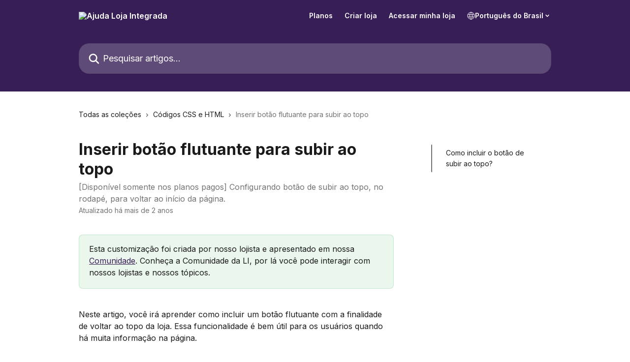

--- FILE ---
content_type: text/html; charset=utf-8
request_url: https://ajuda.lojaintegrada.com.br/pt-BR/articles/3346827-inserir-botao-flutuante-para-subir-ao-topo
body_size: 15950
content:
<!DOCTYPE html><html lang="pt-BR"><head><meta charSet="utf-8" data-next-head=""/><title data-next-head="">Inserir botão flutuante para subir ao topo | Ajuda Loja Integrada</title><meta property="og:title" content="Inserir botão flutuante para subir ao topo | Ajuda Loja Integrada" data-next-head=""/><meta name="twitter:title" content="Inserir botão flutuante para subir ao topo | Ajuda Loja Integrada" data-next-head=""/><meta property="og:description" content="[Disponível somente nos planos pagos] Configurando botão de subir ao topo, no rodapé, para voltar ao início da página." data-next-head=""/><meta name="twitter:description" content="[Disponível somente nos planos pagos] Configurando botão de subir ao topo, no rodapé, para voltar ao início da página." data-next-head=""/><meta name="description" content="[Disponível somente nos planos pagos] Configurando botão de subir ao topo, no rodapé, para voltar ao início da página." data-next-head=""/><meta property="og:type" content="article" data-next-head=""/><meta property="og:image" content="https://downloads.intercomcdn.com/i/o/272342/35fe03ba512a1c3fbc06adf3/ba312dfbfcbc114b070a575ff15143ff.png" data-next-head=""/><meta property="twitter:image" content="https://downloads.intercomcdn.com/i/o/272342/35fe03ba512a1c3fbc06adf3/ba312dfbfcbc114b070a575ff15143ff.png" data-next-head=""/><meta name="robots" content="all" data-next-head=""/><meta name="viewport" content="width=device-width, initial-scale=1" data-next-head=""/><link href="https://intercom.help/loja-integrada/assets/favicon" rel="icon" data-next-head=""/><link rel="canonical" href="https://ajuda.lojaintegrada.com.br/pt-BR/articles/3346827-inserir-botao-flutuante-para-subir-ao-topo" data-next-head=""/><link rel="alternate" href="http://ajuda.lojaintegrada.com.br/pt-BR/articles/3346827-inserir-botao-flutuante-para-subir-ao-topo" hrefLang="pt-BR" data-next-head=""/><link rel="alternate" href="http://ajuda.lojaintegrada.com.br/pt-BR/articles/3346827-inserir-botao-flutuante-para-subir-ao-topo" hrefLang="x-default" data-next-head=""/><link nonce="PUO/Nj3gHM7hEbk8sOZy+CblEhENjy3AXitCyiZfnlU=" rel="preload" href="https://static.intercomassets.com/_next/static/css/3141721a1e975790.css" as="style"/><link nonce="PUO/Nj3gHM7hEbk8sOZy+CblEhENjy3AXitCyiZfnlU=" rel="stylesheet" href="https://static.intercomassets.com/_next/static/css/3141721a1e975790.css" data-n-g=""/><link nonce="PUO/Nj3gHM7hEbk8sOZy+CblEhENjy3AXitCyiZfnlU=" rel="preload" href="https://static.intercomassets.com/_next/static/css/b6200d0221da3810.css" as="style"/><link nonce="PUO/Nj3gHM7hEbk8sOZy+CblEhENjy3AXitCyiZfnlU=" rel="stylesheet" href="https://static.intercomassets.com/_next/static/css/b6200d0221da3810.css"/><noscript data-n-css="PUO/Nj3gHM7hEbk8sOZy+CblEhENjy3AXitCyiZfnlU="></noscript><script defer="" nonce="PUO/Nj3gHM7hEbk8sOZy+CblEhENjy3AXitCyiZfnlU=" nomodule="" src="https://static.intercomassets.com/_next/static/chunks/polyfills-42372ed130431b0a.js"></script><script defer="" src="https://static.intercomassets.com/_next/static/chunks/1770.678fb10d9b0aa13f.js" nonce="PUO/Nj3gHM7hEbk8sOZy+CblEhENjy3AXitCyiZfnlU="></script><script src="https://static.intercomassets.com/_next/static/chunks/webpack-d3c2ad680b6bebc6.js" nonce="PUO/Nj3gHM7hEbk8sOZy+CblEhENjy3AXitCyiZfnlU=" defer=""></script><script src="https://static.intercomassets.com/_next/static/chunks/framework-1f1b8d38c1d86c61.js" nonce="PUO/Nj3gHM7hEbk8sOZy+CblEhENjy3AXitCyiZfnlU=" defer=""></script><script src="https://static.intercomassets.com/_next/static/chunks/main-e24faf3b633b0eb4.js" nonce="PUO/Nj3gHM7hEbk8sOZy+CblEhENjy3AXitCyiZfnlU=" defer=""></script><script src="https://static.intercomassets.com/_next/static/chunks/pages/_app-4836a2a3e79a3766.js" nonce="PUO/Nj3gHM7hEbk8sOZy+CblEhENjy3AXitCyiZfnlU=" defer=""></script><script src="https://static.intercomassets.com/_next/static/chunks/d0502abb-aa607f45f5026044.js" nonce="PUO/Nj3gHM7hEbk8sOZy+CblEhENjy3AXitCyiZfnlU=" defer=""></script><script src="https://static.intercomassets.com/_next/static/chunks/6190-ef428f6633b5a03f.js" nonce="PUO/Nj3gHM7hEbk8sOZy+CblEhENjy3AXitCyiZfnlU=" defer=""></script><script src="https://static.intercomassets.com/_next/static/chunks/5729-6d79ddfe1353a77c.js" nonce="PUO/Nj3gHM7hEbk8sOZy+CblEhENjy3AXitCyiZfnlU=" defer=""></script><script src="https://static.intercomassets.com/_next/static/chunks/2384-242e4a028ba58b01.js" nonce="PUO/Nj3gHM7hEbk8sOZy+CblEhENjy3AXitCyiZfnlU=" defer=""></script><script src="https://static.intercomassets.com/_next/static/chunks/4835-9db7cd232aae5617.js" nonce="PUO/Nj3gHM7hEbk8sOZy+CblEhENjy3AXitCyiZfnlU=" defer=""></script><script src="https://static.intercomassets.com/_next/static/chunks/2735-6fafbb9ff4abfca1.js" nonce="PUO/Nj3gHM7hEbk8sOZy+CblEhENjy3AXitCyiZfnlU=" defer=""></script><script src="https://static.intercomassets.com/_next/static/chunks/pages/%5BhelpCenterIdentifier%5D/%5Blocale%5D/articles/%5BarticleSlug%5D-0426bb822f2fd459.js" nonce="PUO/Nj3gHM7hEbk8sOZy+CblEhENjy3AXitCyiZfnlU=" defer=""></script><script src="https://static.intercomassets.com/_next/static/-CWjWTQvdPb6SB3S45uLC/_buildManifest.js" nonce="PUO/Nj3gHM7hEbk8sOZy+CblEhENjy3AXitCyiZfnlU=" defer=""></script><script src="https://static.intercomassets.com/_next/static/-CWjWTQvdPb6SB3S45uLC/_ssgManifest.js" nonce="PUO/Nj3gHM7hEbk8sOZy+CblEhENjy3AXitCyiZfnlU=" defer=""></script><meta name="sentry-trace" content="dae49770eec69aa0a3802b2f27c82cd5-06d565b1642891df-0"/><meta name="baggage" content="sentry-environment=production,sentry-release=615059e7e8857b6056b131991cc50aec3a9a766c,sentry-public_key=187f842308a64dea9f1f64d4b1b9c298,sentry-trace_id=dae49770eec69aa0a3802b2f27c82cd5,sentry-org_id=2129,sentry-sampled=false,sentry-sample_rand=0.8203078907535505,sentry-sample_rate=0"/><style id="__jsx-1190461924">:root{--body-bg: rgb(255, 255, 255);
--body-image: none;
--body-bg-rgb: 255, 255, 255;
--body-border: rgb(230, 230, 230);
--body-primary-color: #1a1a1a;
--body-secondary-color: #737373;
--body-reaction-bg: rgb(242, 242, 242);
--body-reaction-text-color: rgb(64, 64, 64);
--body-toc-active-border: #737373;
--body-toc-inactive-border: #f2f2f2;
--body-toc-inactive-color: #737373;
--body-toc-active-font-weight: 400;
--body-table-border: rgb(204, 204, 204);
--body-color: hsl(0, 0%, 0%);
--footer-bg: rgb(255, 255, 255);
--footer-image: none;
--footer-border: rgb(230, 230, 230);
--footer-color: hsl(211, 10%, 61%);
--header-bg: rgb(55, 30, 86);
--header-image: url(https://downloads.intercomcdn.com/i/o/272339/2a188d3c80ac8eb2a44d8a06/71c283052684216e1f171420b6d61f96.png);
--header-color: hsl(0, 0%, 100%);
--collection-card-bg: none;
--collection-card-image: linear-gradient(to bottom right, #FAFAF5,#Fff);
--collection-card-color: hsl(267, 48%, 23%);
--card-bg: rgb(255, 255, 255);
--card-border-color: rgb(230, 230, 230);
--card-border-inner-radius: 15px;
--card-border-radius: 20px;
--card-shadow: 0 1px 2px 0 rgb(0 0 0 / 0.05);
--search-bar-border-radius: 21px;
--search-bar-width: 100%;
--ticket-blue-bg-color: #dce1f9;
--ticket-blue-text-color: #334bfa;
--ticket-green-bg-color: #d7efdc;
--ticket-green-text-color: #0f7134;
--ticket-orange-bg-color: #ffebdb;
--ticket-orange-text-color: #b24d00;
--ticket-red-bg-color: #ffdbdb;
--ticket-red-text-color: #df2020;
--header-height: 245px;
--header-subheader-background-color: #000000;
--header-subheader-font-color: #FFFFFF;
--content-block-bg: rgb(255, 255, 255);
--content-block-image: none;
--content-block-color: hsl(267, 48%, 23%);
--content-block-button-bg: rgb(55, 30, 85);
--content-block-button-image: none;
--content-block-button-color: hsl(0, 0%, 100%);
--content-block-button-radius: 16px;
--primary-color: hsl(267, 48%, 23%);
--primary-color-alpha-10: hsla(267, 48%, 23%, 0.1);
--primary-color-alpha-60: hsla(267, 48%, 23%, 0.6);
--text-on-primary-color: #ffffff}</style><style id="__jsx-3836159323">:root{--font-family-primary: 'Inter', 'Inter Fallback'}</style><style id="__jsx-2891919213">:root{--font-family-secondary: 'Inter', 'Inter Fallback'}</style><style id="__jsx-cf6f0ea00fa5c760">.fade-background.jsx-cf6f0ea00fa5c760{background:radial-gradient(333.38%100%at 50%0%,rgba(var(--body-bg-rgb),0)0%,rgba(var(--body-bg-rgb),.00925356)11.67%,rgba(var(--body-bg-rgb),.0337355)21.17%,rgba(var(--body-bg-rgb),.0718242)28.85%,rgba(var(--body-bg-rgb),.121898)35.03%,rgba(var(--body-bg-rgb),.182336)40.05%,rgba(var(--body-bg-rgb),.251516)44.25%,rgba(var(--body-bg-rgb),.327818)47.96%,rgba(var(--body-bg-rgb),.409618)51.51%,rgba(var(--body-bg-rgb),.495297)55.23%,rgba(var(--body-bg-rgb),.583232)59.47%,rgba(var(--body-bg-rgb),.671801)64.55%,rgba(var(--body-bg-rgb),.759385)70.81%,rgba(var(--body-bg-rgb),.84436)78.58%,rgba(var(--body-bg-rgb),.9551)88.2%,rgba(var(--body-bg-rgb),1)100%),var(--header-image),var(--header-bg);background-size:cover;background-position-x:center}</style><style id="__jsx-27f84a20f81f6ce9">.table-of-contents::-webkit-scrollbar{width:8px}.table-of-contents::-webkit-scrollbar-thumb{background-color:#f2f2f2;border-radius:8px}</style><style id="__jsx-a49d9ef8a9865a27">.table_of_contents.jsx-a49d9ef8a9865a27{max-width:260px;min-width:260px}</style><style id="__jsx-62724fba150252e0">.related_articles section a{color:initial}</style><style id="__jsx-4bed0c08ce36899e">.article_body a:not(.intercom-h2b-button){color:var(--primary-color)}article a.intercom-h2b-button{background-color:var(--primary-color);border:0}.zendesk-article table{overflow-x:scroll!important;display:block!important;height:auto!important}.intercom-interblocks-unordered-nested-list ul,.intercom-interblocks-ordered-nested-list ol{margin-top:16px;margin-bottom:16px}.intercom-interblocks-unordered-nested-list ul .intercom-interblocks-unordered-nested-list ul,.intercom-interblocks-unordered-nested-list ul .intercom-interblocks-ordered-nested-list ol,.intercom-interblocks-ordered-nested-list ol .intercom-interblocks-ordered-nested-list ol,.intercom-interblocks-ordered-nested-list ol .intercom-interblocks-unordered-nested-list ul{margin-top:0;margin-bottom:0}.intercom-interblocks-image a:focus{outline-offset:3px}</style></head><body><div id="__next"><div dir="ltr" class="h-full w-full"><span class="hidden">Copyright (c) 2023, Intercom, Inc. (legal@intercom.io) with Reserved Font Name &quot;Inter&quot;.
      This Font Software is licensed under the SIL Open Font License, Version 1.1.</span><span class="hidden">Copyright (c) 2023, Intercom, Inc. (legal@intercom.io) with Reserved Font Name &quot;Inter&quot;.
      This Font Software is licensed under the SIL Open Font License, Version 1.1.</span><a href="#main-content" class="sr-only font-bold text-header-color focus:not-sr-only focus:absolute focus:left-4 focus:top-4 focus:z-50" aria-roledescription="Link, pressione control-option-seta-direita para sair">Passar para o conteúdo principal</a><main class="header__lite"><header id="header" data-testid="header" class="jsx-cf6f0ea00fa5c760 flex flex-col text-header-color"><div class="jsx-cf6f0ea00fa5c760 relative flex grow flex-col mb-9 bg-header-bg bg-header-image bg-cover bg-center pb-9"><div id="sr-announcement" aria-live="polite" class="jsx-cf6f0ea00fa5c760 sr-only"></div><div class="jsx-cf6f0ea00fa5c760 flex h-full flex-col items-center marker:shrink-0"><section class="relative flex w-full flex-col mb-6 pb-6"><div class="header__meta_wrapper flex justify-center px-5 pt-6 leading-none sm:px-10"><div class="flex items-center w-240" data-testid="subheader-container"><div class="mo__body header__site_name"><div class="header__logo"><a href="/pt-BR/"><img src="https://downloads.intercomcdn.com/i/o/272338/1ee0c1f72d1bcef5a68ef648/dd129340d14d291c093c242fac3d5903.png" height="85" alt="Ajuda Loja Integrada"/></a></div></div><div><div class="flex items-center font-semibold"><div class="flex items-center md:hidden" data-testid="small-screen-children"><button class="flex items-center border-none bg-transparent px-1.5" data-testid="hamburger-menu-button" aria-label="Abrir menu"><svg width="24" height="24" viewBox="0 0 16 16" xmlns="http://www.w3.org/2000/svg" class="fill-current"><path d="M1.86861 2C1.38889 2 1 2.3806 1 2.85008C1 3.31957 1.38889 3.70017 1.86861 3.70017H14.1314C14.6111 3.70017 15 3.31957 15 2.85008C15 2.3806 14.6111 2 14.1314 2H1.86861Z"></path><path d="M1 8C1 7.53051 1.38889 7.14992 1.86861 7.14992H14.1314C14.6111 7.14992 15 7.53051 15 8C15 8.46949 14.6111 8.85008 14.1314 8.85008H1.86861C1.38889 8.85008 1 8.46949 1 8Z"></path><path d="M1 13.1499C1 12.6804 1.38889 12.2998 1.86861 12.2998H14.1314C14.6111 12.2998 15 12.6804 15 13.1499C15 13.6194 14.6111 14 14.1314 14H1.86861C1.38889 14 1 13.6194 1 13.1499Z"></path></svg></button><div class="fixed right-0 top-0 z-50 h-full w-full hidden" data-testid="hamburger-menu"><div class="flex h-full w-full justify-end bg-black bg-opacity-30"><div class="flex h-fit w-full flex-col bg-white opacity-100 sm:h-full sm:w-1/2"><button class="text-body-font flex items-center self-end border-none bg-transparent pr-6 pt-6" data-testid="hamburger-menu-close-button" aria-label="Fechar menu"><svg width="24" height="24" viewBox="0 0 16 16" xmlns="http://www.w3.org/2000/svg"><path d="M3.5097 3.5097C3.84165 3.17776 4.37984 3.17776 4.71178 3.5097L7.99983 6.79775L11.2879 3.5097C11.6198 3.17776 12.158 3.17776 12.49 3.5097C12.8219 3.84165 12.8219 4.37984 12.49 4.71178L9.20191 7.99983L12.49 11.2879C12.8219 11.6198 12.8219 12.158 12.49 12.49C12.158 12.8219 11.6198 12.8219 11.2879 12.49L7.99983 9.20191L4.71178 12.49C4.37984 12.8219 3.84165 12.8219 3.5097 12.49C3.17776 12.158 3.17776 11.6198 3.5097 11.2879L6.79775 7.99983L3.5097 4.71178C3.17776 4.37984 3.17776 3.84165 3.5097 3.5097Z"></path></svg></button><nav class="flex flex-col pl-4 text-black"><a target="_blank" rel="noopener noreferrer" href="https://lojaintegrada.com.br/planos/?utm_campaign=planos-li&amp;utm_source=ajuda&amp;utm_medium=ajuda&amp;utm_content=menu" class="mx-5 mb-5 text-md no-underline hover:opacity-80 md:mx-3 md:my-0 md:text-base" data-testid="header-link-0">Planos</a><a target="_blank" rel="noopener noreferrer" href="https://lojaintegrada.com.br?utm_campaign=criar-loja&amp;utm_source=ajuda&amp;utm_medium=ajuda&amp;utm_content=menu" class="mx-5 mb-5 text-md no-underline hover:opacity-80 md:mx-3 md:my-0 md:text-base" data-testid="header-link-1">Criar loja</a><a target="_blank" rel="noopener noreferrer" href="https://app.lojaintegrada.com.br/painel" class="mx-5 mb-5 text-md no-underline hover:opacity-80 md:mx-3 md:my-0 md:text-base" data-testid="header-link-2">Acessar minha loja</a><div class="relative cursor-pointer has-[:focus]:outline"><select class="peer absolute z-10 block h-6 w-full cursor-pointer opacity-0 md:text-base" aria-label="Alterar idioma" id="language-selector"><option value="/pt-BR/articles/3346827-inserir-botao-flutuante-para-subir-ao-topo" class="text-black" selected="">Português do Brasil</option></select><div class="mb-10 ml-5 flex items-center gap-1 text-md hover:opacity-80 peer-hover:opacity-80 md:m-0 md:ml-3 md:text-base" aria-hidden="true"><svg id="locale-picker-globe" width="16" height="16" viewBox="0 0 16 16" fill="none" xmlns="http://www.w3.org/2000/svg" class="shrink-0" aria-hidden="true"><path d="M8 15C11.866 15 15 11.866 15 8C15 4.13401 11.866 1 8 1C4.13401 1 1 4.13401 1 8C1 11.866 4.13401 15 8 15Z" stroke="currentColor" stroke-linecap="round" stroke-linejoin="round"></path><path d="M8 15C9.39949 15 10.534 11.866 10.534 8C10.534 4.13401 9.39949 1 8 1C6.60051 1 5.466 4.13401 5.466 8C5.466 11.866 6.60051 15 8 15Z" stroke="currentColor" stroke-linecap="round" stroke-linejoin="round"></path><path d="M1.448 5.75989H14.524" stroke="currentColor" stroke-linecap="round" stroke-linejoin="round"></path><path d="M1.448 10.2402H14.524" stroke="currentColor" stroke-linecap="round" stroke-linejoin="round"></path></svg>Português do Brasil<svg id="locale-picker-arrow" width="16" height="16" viewBox="0 0 16 16" fill="none" xmlns="http://www.w3.org/2000/svg" class="shrink-0" aria-hidden="true"><path d="M5 6.5L8.00093 9.5L11 6.50187" stroke="currentColor" stroke-width="1.5" stroke-linecap="round" stroke-linejoin="round"></path></svg></div></div></nav></div></div></div></div><nav class="hidden items-center md:flex" data-testid="large-screen-children"><a target="_blank" rel="noopener noreferrer" href="https://lojaintegrada.com.br/planos/?utm_campaign=planos-li&amp;utm_source=ajuda&amp;utm_medium=ajuda&amp;utm_content=menu" class="mx-5 mb-5 text-md no-underline hover:opacity-80 md:mx-3 md:my-0 md:text-base" data-testid="header-link-0">Planos</a><a target="_blank" rel="noopener noreferrer" href="https://lojaintegrada.com.br?utm_campaign=criar-loja&amp;utm_source=ajuda&amp;utm_medium=ajuda&amp;utm_content=menu" class="mx-5 mb-5 text-md no-underline hover:opacity-80 md:mx-3 md:my-0 md:text-base" data-testid="header-link-1">Criar loja</a><a target="_blank" rel="noopener noreferrer" href="https://app.lojaintegrada.com.br/painel" class="mx-5 mb-5 text-md no-underline hover:opacity-80 md:mx-3 md:my-0 md:text-base" data-testid="header-link-2">Acessar minha loja</a><div class="relative cursor-pointer has-[:focus]:outline"><select class="peer absolute z-10 block h-6 w-full cursor-pointer opacity-0 md:text-base" aria-label="Alterar idioma" id="language-selector"><option value="/pt-BR/articles/3346827-inserir-botao-flutuante-para-subir-ao-topo" class="text-black" selected="">Português do Brasil</option></select><div class="mb-10 ml-5 flex items-center gap-1 text-md hover:opacity-80 peer-hover:opacity-80 md:m-0 md:ml-3 md:text-base" aria-hidden="true"><svg id="locale-picker-globe" width="16" height="16" viewBox="0 0 16 16" fill="none" xmlns="http://www.w3.org/2000/svg" class="shrink-0" aria-hidden="true"><path d="M8 15C11.866 15 15 11.866 15 8C15 4.13401 11.866 1 8 1C4.13401 1 1 4.13401 1 8C1 11.866 4.13401 15 8 15Z" stroke="currentColor" stroke-linecap="round" stroke-linejoin="round"></path><path d="M8 15C9.39949 15 10.534 11.866 10.534 8C10.534 4.13401 9.39949 1 8 1C6.60051 1 5.466 4.13401 5.466 8C5.466 11.866 6.60051 15 8 15Z" stroke="currentColor" stroke-linecap="round" stroke-linejoin="round"></path><path d="M1.448 5.75989H14.524" stroke="currentColor" stroke-linecap="round" stroke-linejoin="round"></path><path d="M1.448 10.2402H14.524" stroke="currentColor" stroke-linecap="round" stroke-linejoin="round"></path></svg>Português do Brasil<svg id="locale-picker-arrow" width="16" height="16" viewBox="0 0 16 16" fill="none" xmlns="http://www.w3.org/2000/svg" class="shrink-0" aria-hidden="true"><path d="M5 6.5L8.00093 9.5L11 6.50187" stroke="currentColor" stroke-width="1.5" stroke-linecap="round" stroke-linejoin="round"></path></svg></div></div></nav></div></div></div></div></section><section class="relative mx-5 flex h-full w-full flex-col items-center px-5 sm:px-10"><div class="flex h-full max-w-full flex-col w-240 justify-center" data-testid="main-header-container"><div id="search-bar" class="relative w-full"><form action="/pt-BR/" autoComplete="off"><div class="flex w-full flex-col items-center"><div class="relative flex w-full sm:w-search-bar"><label for="search-input" class="sr-only">Pesquisar artigos...</label><input id="search-input" type="text" autoComplete="off" class="peer w-full rounded-search-bar border border-black-alpha-8 bg-white-alpha-20 p-4 ps-12 font-secondary text-lg text-header-color shadow-search-bar outline-none transition ease-linear placeholder:text-header-color hover:bg-white-alpha-27 hover:shadow-search-bar-hover focus:border-transparent focus:bg-white focus:text-black-10 focus:shadow-search-bar-focused placeholder:focus:text-black-45" placeholder="Pesquisar artigos..." name="q" aria-label="Pesquisar artigos..." value=""/><div class="absolute inset-y-0 start-0 flex items-center fill-header-color peer-focus-visible:fill-black-45 pointer-events-none ps-5"><svg width="22" height="21" viewBox="0 0 22 21" xmlns="http://www.w3.org/2000/svg" class="fill-inherit" aria-hidden="true"><path fill-rule="evenodd" clip-rule="evenodd" d="M3.27485 8.7001C3.27485 5.42781 5.92757 2.7751 9.19985 2.7751C12.4721 2.7751 15.1249 5.42781 15.1249 8.7001C15.1249 11.9724 12.4721 14.6251 9.19985 14.6251C5.92757 14.6251 3.27485 11.9724 3.27485 8.7001ZM9.19985 0.225098C4.51924 0.225098 0.724854 4.01948 0.724854 8.7001C0.724854 13.3807 4.51924 17.1751 9.19985 17.1751C11.0802 17.1751 12.8176 16.5627 14.2234 15.5265L19.0981 20.4013C19.5961 20.8992 20.4033 20.8992 20.9013 20.4013C21.3992 19.9033 21.3992 19.0961 20.9013 18.5981L16.0264 13.7233C17.0625 12.3176 17.6749 10.5804 17.6749 8.7001C17.6749 4.01948 13.8805 0.225098 9.19985 0.225098Z"></path></svg></div></div></div></form></div></div></section></div></div></header><div class="z-1 flex shrink-0 grow basis-auto justify-center px-5 sm:px-10"><section data-testid="main-content" id="main-content" class="max-w-full w-240"><section data-testid="article-section" class="section section__article"><div class="flex-row-reverse justify-between flex"><div class="jsx-a49d9ef8a9865a27 w-61 sticky top-8 ml-7 max-w-61 self-start max-lg:hidden mt-16"><div class="jsx-27f84a20f81f6ce9 table-of-contents max-h-[calc(100vh-96px)] overflow-y-auto rounded-2xl text-body-primary-color hover:text-primary max-lg:border max-lg:border-solid max-lg:border-body-border max-lg:shadow-solid-1"><div data-testid="toc-dropdown" class="jsx-27f84a20f81f6ce9 hidden cursor-pointer justify-between border-b max-lg:flex max-lg:flex-row max-lg:border-x-0 max-lg:border-t-0 max-lg:border-solid max-lg:border-b-body-border"><div class="jsx-27f84a20f81f6ce9 my-2 max-lg:pl-4">Sumário</div><div class="jsx-27f84a20f81f6ce9 "><svg class="ml-2 mr-4 mt-3 transition-transform" transform="rotate(180)" width="16" height="16" fill="none" xmlns="http://www.w3.org/2000/svg"><path fill-rule="evenodd" clip-rule="evenodd" d="M3.93353 5.93451C4.24595 5.62209 4.75248 5.62209 5.0649 5.93451L7.99922 8.86882L10.9335 5.93451C11.246 5.62209 11.7525 5.62209 12.0649 5.93451C12.3773 6.24693 12.3773 6.75346 12.0649 7.06588L8.5649 10.5659C8.25249 10.8783 7.74595 10.8783 7.43353 10.5659L3.93353 7.06588C3.62111 6.75346 3.62111 6.24693 3.93353 5.93451Z" fill="currentColor"></path></svg></div></div><div data-testid="toc-body" class="jsx-27f84a20f81f6ce9 my-2"><section data-testid="toc-section-0" class="jsx-27f84a20f81f6ce9 flex border-y-0 border-e-0 border-s-2 border-solid py-1.5 max-lg:border-none border-body-toc-active-border px-7"><a id="#h_968c3b8711" href="#h_968c3b8711" data-testid="toc-link-0" class="jsx-27f84a20f81f6ce9 w-full no-underline hover:text-body-primary-color max-lg:inline-block max-lg:text-body-primary-color max-lg:hover:text-primary lg:text-base font-toc-active text-body-primary-color"></a></section></div></div></div><div class="relative z-3 w-full lg:max-w-160 "><div class="flex pb-6 max-md:pb-2 lg:max-w-160"><div tabindex="-1" class="focus:outline-none"><div class="flex flex-wrap items-baseline pb-4 text-base" tabindex="0" role="navigation" aria-label="Trilha de navegação"><a href="/pt-BR/" class="pr-2 text-body-primary-color no-underline hover:text-body-secondary-color">Todas as coleções</a><div class="pr-2" aria-hidden="true"><svg width="6" height="10" viewBox="0 0 6 10" class="block h-2 w-2 fill-body-secondary-color rtl:rotate-180" xmlns="http://www.w3.org/2000/svg"><path fill-rule="evenodd" clip-rule="evenodd" d="M0.648862 0.898862C0.316916 1.23081 0.316916 1.769 0.648862 2.10094L3.54782 4.9999L0.648862 7.89886C0.316916 8.23081 0.316917 8.769 0.648862 9.10094C0.980808 9.43289 1.519 9.43289 1.85094 9.10094L5.35094 5.60094C5.68289 5.269 5.68289 4.73081 5.35094 4.39886L1.85094 0.898862C1.519 0.566916 0.980807 0.566916 0.648862 0.898862Z"></path></svg></div><a href="http://ajuda.lojaintegrada.com.br/pt-BR/collections/6655360-codigos-css-e-html" class="pr-2 text-body-primary-color no-underline hover:text-body-secondary-color" data-testid="breadcrumb-0">Códigos CSS e HTML</a><div class="pr-2" aria-hidden="true"><svg width="6" height="10" viewBox="0 0 6 10" class="block h-2 w-2 fill-body-secondary-color rtl:rotate-180" xmlns="http://www.w3.org/2000/svg"><path fill-rule="evenodd" clip-rule="evenodd" d="M0.648862 0.898862C0.316916 1.23081 0.316916 1.769 0.648862 2.10094L3.54782 4.9999L0.648862 7.89886C0.316916 8.23081 0.316917 8.769 0.648862 9.10094C0.980808 9.43289 1.519 9.43289 1.85094 9.10094L5.35094 5.60094C5.68289 5.269 5.68289 4.73081 5.35094 4.39886L1.85094 0.898862C1.519 0.566916 0.980807 0.566916 0.648862 0.898862Z"></path></svg></div><div class="text-body-secondary-color">Inserir botão flutuante para subir ao topo</div></div></div></div><div class=""><div class="article intercom-force-break"><div class="mb-10 max-lg:mb-6"><div class="flex flex-col gap-4"><div class="flex flex-col"><h1 class="mb-1 font-primary text-2xl font-bold leading-10 text-body-primary-color">Inserir botão flutuante para subir ao topo</h1><div class="text-md font-normal leading-normal text-body-secondary-color"><p>[Disponível somente nos planos pagos] Configurando botão de subir ao topo, no rodapé, para voltar ao início da página.</p></div></div><div class="avatar"><div class="avatar__info -mt-0.5 text-base"><span class="text-body-secondary-color"> <!-- -->Atualizado há mais de 2 anos</span></div></div></div></div><div class="jsx-4bed0c08ce36899e flex-col"><div class="jsx-4bed0c08ce36899e mb-7 ml-0 text-md max-messenger:mb-6 lg:hidden"><div class="jsx-27f84a20f81f6ce9 table-of-contents max-h-[calc(100vh-96px)] overflow-y-auto rounded-2xl text-body-primary-color hover:text-primary max-lg:border max-lg:border-solid max-lg:border-body-border max-lg:shadow-solid-1"><div data-testid="toc-dropdown" class="jsx-27f84a20f81f6ce9 hidden cursor-pointer justify-between border-b max-lg:flex max-lg:flex-row max-lg:border-x-0 max-lg:border-t-0 max-lg:border-solid max-lg:border-b-body-border border-b-0"><div class="jsx-27f84a20f81f6ce9 my-2 max-lg:pl-4">Sumário</div><div class="jsx-27f84a20f81f6ce9 "><svg class="ml-2 mr-4 mt-3 transition-transform" transform="" width="16" height="16" fill="none" xmlns="http://www.w3.org/2000/svg"><path fill-rule="evenodd" clip-rule="evenodd" d="M3.93353 5.93451C4.24595 5.62209 4.75248 5.62209 5.0649 5.93451L7.99922 8.86882L10.9335 5.93451C11.246 5.62209 11.7525 5.62209 12.0649 5.93451C12.3773 6.24693 12.3773 6.75346 12.0649 7.06588L8.5649 10.5659C8.25249 10.8783 7.74595 10.8783 7.43353 10.5659L3.93353 7.06588C3.62111 6.75346 3.62111 6.24693 3.93353 5.93451Z" fill="currentColor"></path></svg></div></div><div data-testid="toc-body" class="jsx-27f84a20f81f6ce9 hidden my-2"><section data-testid="toc-section-0" class="jsx-27f84a20f81f6ce9 flex border-y-0 border-e-0 border-s-2 border-solid py-1.5 max-lg:border-none border-body-toc-active-border px-7"><a id="#h_968c3b8711" href="#h_968c3b8711" data-testid="toc-link-0" class="jsx-27f84a20f81f6ce9 w-full no-underline hover:text-body-primary-color max-lg:inline-block max-lg:text-body-primary-color max-lg:hover:text-primary lg:text-base font-toc-active text-body-primary-color"></a></section></div></div></div><div class="jsx-4bed0c08ce36899e article_body"><article class="jsx-4bed0c08ce36899e "><div class="intercom-interblocks-callout" style="background-color:#d7efdc80;border-color:#1bb15733"><div class="intercom-interblocks-paragraph no-margin intercom-interblocks-align-left"><p>Esta customização foi criada por nosso lojista e apresentado em nossa <a href="https://comunidade.lojaintegrada.com.br/" rel="nofollow noopener noreferrer" target="_blank">Comunidade</a>. Conheça a Comunidade da LI, por lá você pode interagir com nossos lojistas e nossos tópicos.</p></div></div><div class="intercom-interblocks-paragraph no-margin intercom-interblocks-align-left"><p> </p></div><div class="intercom-interblocks-paragraph no-margin intercom-interblocks-align-left"><p>Neste artigo, você irá aprender como incluir um botão flutuante com a finalidade de voltar ao topo da loja. Essa funcionalidade é bem útil para os usuários quando há muita informação na página.</p></div><div class="intercom-interblocks-paragraph no-margin intercom-interblocks-align-left"><p> </p></div><div class="intercom-interblocks-image intercom-interblocks-align-left"><a href="https://downloads.intercomcdn.com/i/o/488053587/daab407bcd9a33845e53afd3/image.png?expires=1769373000&amp;signature=93373e594bbf12358b0857abbca9f083f49a9158c24ada87c7fbdd9daf0be663&amp;req=cCgvFsx9mIlYFb4f3HP0gJ4jqEhc3Vc6F75HXhHVbyRUVQs%2BPoeFVtaVC9o6%0AevqysyRLrOKNW3ZiiQ%3D%3D%0A" target="_blank" rel="noreferrer nofollow noopener"><img src="https://downloads.intercomcdn.com/i/o/488053587/daab407bcd9a33845e53afd3/image.png?expires=1769373000&amp;signature=93373e594bbf12358b0857abbca9f083f49a9158c24ada87c7fbdd9daf0be663&amp;req=cCgvFsx9mIlYFb4f3HP0gJ4jqEhc3Vc6F75HXhHVbyRUVQs%2BPoeFVtaVC9o6%0AevqysyRLrOKNW3ZiiQ%3D%3D%0A"/></a></div><div class="intercom-interblocks-horizontal-rule"><hr/></div><div class="intercom-interblocks-subheading intercom-interblocks-align-left"><h2 id="h_968c3b8711">Como incluir o botão de subir ao topo?  </h2></div><div class="intercom-interblocks-paragraph no-margin intercom-interblocks-align-left"><p><b>01 -</b> No painel da sua loja vá em: <a href="https://app.lojaintegrada.com.br/painel/configuracao/html/listar" rel="nofollow noopener noreferrer" target="_blank">Personalize sua loja &gt; Incluir código HTML</a></p></div><div class="intercom-interblocks-paragraph no-margin intercom-interblocks-align-left"><p> </p></div><div class="intercom-interblocks-paragraph no-margin intercom-interblocks-align-left"><p><b>02 - </b>Clique em <b>Adicionar código</b></p></div><div class="intercom-interblocks-paragraph no-margin intercom-interblocks-align-left"><p> </p></div><div class="intercom-interblocks-paragraph no-margin intercom-interblocks-align-left"><p><b>03 - Em seguida, preencha com as seguintes informações:</b></p></div><div class="intercom-interblocks-unordered-nested-list"><ul><li><div class="intercom-interblocks-paragraph no-margin intercom-interblocks-align-left"><p>Local publicação: <b>Rodapé</b></p></div></li><li><div class="intercom-interblocks-paragraph no-margin intercom-interblocks-align-left"><p>Página de publicação: <b>Todas as páginas</b></p></div></li><li><div class="intercom-interblocks-paragraph no-margin intercom-interblocks-align-left"><p>Tipo: <b>HTML</b></p></div></li><li><div class="intercom-interblocks-paragraph no-margin intercom-interblocks-align-left"><p>Copie o código abaixo e cole no campo <b>Conteúdo</b>:</p></div></li></ul></div><div class="intercom-interblocks-paragraph no-margin intercom-interblocks-align-left"><p> </p></div><div class="intercom-interblocks-paragraph no-margin intercom-interblocks-align-left"><p>💡 <b>Importante saber:</b></p></div><div class="intercom-interblocks-paragraph no-margin intercom-interblocks-align-left"><p> </p></div><div class="intercom-interblocks-paragraph no-margin intercom-interblocks-align-left"><p>É possível fazer algumas alterações no código para personalizar ainda mais o botão, as mudanças podem ser realizadas nas linhas:</p></div><div class="intercom-interblocks-paragraph no-margin intercom-interblocks-align-left"><p>- <b>color: </b>black; <i>/* alterar cor do botão */</i></p></div><div class="intercom-interblocks-paragraph no-margin intercom-interblocks-align-left"><p>- <b>bottom:</b> 2rem; <i>/* posição vertical: quanto maior, mais para cima */</i></p></div><div class="intercom-interblocks-paragraph no-margin intercom-interblocks-align-left"><p>- <b>right:</b>1rem; <i>/* posição horizontal: quanto maior, mais para esquerda */</i></p></div><div class="intercom-interblocks-paragraph no-margin intercom-interblocks-align-left"><p>- <b>color: </b>#afb3b0; <i>/* alterar cor do botão quando o mouse estiver em cima ou mobile */</i></p></div><div class="intercom-interblocks-paragraph no-margin intercom-interblocks-align-left"><p>-<b> font-size</b>: 3em; <i>/* alterar tamanho do botão */</i></p></div><div class="intercom-interblocks-horizontal-rule"><hr/></div><div class="intercom-interblocks-paragraph no-margin intercom-interblocks-align-left"><p> </p></div><div class="intercom-interblocks-code"><pre>&lt;style&gt;<br/>.back-to-top {<br/>color:black; /* alterar cor do botão */<br/>position: fixed;<br/>z-index: 999;<br/>bottom: 2rem; /* posição vertical: quanto maior, mais para cima */<br/>right: 1rem; /* posição horizontal: quanto maior, mais para esquerda */<br/>display:none;<br/>}<br/>.back-to-top:active, .back-to-top:focus, .back-to-top:hover {<br/>text-decoration: none;<br/>color:#afb3b0; /* alterar cor do botão quando o mouse estiver em cima ou mobile */<br/>}<br/><br/>.back-to-top i {<br/>font-size: 3em; /* alterar tamanho do botão */<br/>}<br/>&lt;/style&gt;<br/>&lt;!-- 2f41fe4a-af21-11ec-b909-0242ac120002 --&gt;<br/>&lt;script type=&quot;text/javascript&quot;&gt;<br/>$(document).ready(function(){<br/>$(&quot;body&quot;).append(&quot;&lt;a href=&#x27;#&#x27; class=&#x27;back-to-top&#x27;&gt;&lt;i class=&#x27;fa fa-arrow-circle-up&#x27; aria-hidden=&#x27;true&#x27;&gt;&lt;/i&gt;&lt;/a&gt;&quot;), <br/>$(function toTop() {<br/>$(window).scroll(function() {<br/>$(this).scrollTop() &gt; 400 ? $(&quot;.back-to-top&quot;).fadeIn() : $(&quot;.back-to-top&quot;).fadeOut()}), $(&quot;.back-to-top&quot;).click(function() { <br/>return $(&quot;html, body&quot;).animate({<br/>scrollTop: 0<br/>}, 900), !1})});<br/>})<br/>&lt;/script&gt;</pre></div><div class="intercom-interblocks-paragraph no-margin intercom-interblocks-align-left"><p> </p></div><div class="intercom-interblocks-paragraph no-margin intercom-interblocks-align-left"><p>Pronto! Em alguns minutos o botão estará disponível em sua loja.</p></div><div class="intercom-interblocks-paragraph no-margin intercom-interblocks-align-left"><p> </p></div><div class="intercom-interblocks-paragraph no-margin intercom-interblocks-align-left"><p>💡<b>É importante saber: </b><a href="https://ajuda.lojaintegrada.com.br/pt-BR/articles/7217161-principais-duvidas-sobre-html-css" rel="nofollow noopener noreferrer" target="_blank">Principais dúvidas sobre HTML/CSS</a></p></div><div class="intercom-interblocks-paragraph no-margin intercom-interblocks-align-left"><p> </p></div><div class="intercom-interblocks-horizontal-rule"><hr/></div><div class="intercom-interblocks-callout" style="background-color:#feedaf80;border-color:#fbc91633"><div class="intercom-interblocks-paragraph no-margin intercom-interblocks-align-left"><p>A Loja Integrada não se responsabiliza pela personalização deste código, pois o comportamento pode ser diferente dependendo do tema e outras personalizações. Qualquer mudança no layout inesperada, recomendamos a remoção do código.</p></div></div><div class="intercom-interblocks-paragraph no-margin intercom-interblocks-align-left"><p> </p></div><section class="jsx-62724fba150252e0 related_articles my-6"><hr class="jsx-62724fba150252e0 my-6 sm:my-8"/><div class="jsx-62724fba150252e0 mb-3 text-xl font-bold">Artigos relacionados</div><section class="flex flex-col rounded-card border border-solid border-card-border bg-card-bg p-2 sm:p-3"><a class="duration-250 group/article flex flex-row justify-between gap-2 py-2 no-underline transition ease-linear hover:bg-primary-alpha-10 hover:text-primary sm:rounded-card-inner sm:py-3 rounded-card-inner px-3" href="http://ajuda.lojaintegrada.com.br/pt-BR/articles/6001570-botao-flutuante-whatsapp-contato-rapido-via-whatsapp-para-seus-clientes" data-testid="article-link"><div class="flex flex-col p-0"><span class="m-0 text-md text-body-primary-color group-hover/article:text-primary">Botão Flutuante WhatsApp: Contato rápido via WhatsApp para seus clientes</span></div><div class="flex shrink-0 flex-col justify-center p-0"><svg class="block h-4 w-4 text-primary ltr:-rotate-90 rtl:rotate-90" fill="currentColor" viewBox="0 0 20 20" xmlns="http://www.w3.org/2000/svg"><path fill-rule="evenodd" d="M5.293 7.293a1 1 0 011.414 0L10 10.586l3.293-3.293a1 1 0 111.414 1.414l-4 4a1 1 0 01-1.414 0l-4-4a1 1 0 010-1.414z" clip-rule="evenodd"></path></svg></div></a><a class="duration-250 group/article flex flex-row justify-between gap-2 py-2 no-underline transition ease-linear hover:bg-primary-alpha-10 hover:text-primary sm:rounded-card-inner sm:py-3 rounded-card-inner px-3" href="http://ajuda.lojaintegrada.com.br/pt-BR/articles/6037485-inserir-botao-flutuante-do-instagram-e-facebook-na-loja" data-testid="article-link"><div class="flex flex-col p-0"><span class="m-0 text-md text-body-primary-color group-hover/article:text-primary">Inserir botão flutuante do Instagram e Facebook na loja</span></div><div class="flex shrink-0 flex-col justify-center p-0"><svg class="block h-4 w-4 text-primary ltr:-rotate-90 rtl:rotate-90" fill="currentColor" viewBox="0 0 20 20" xmlns="http://www.w3.org/2000/svg"><path fill-rule="evenodd" d="M5.293 7.293a1 1 0 011.414 0L10 10.586l3.293-3.293a1 1 0 111.414 1.414l-4 4a1 1 0 01-1.414 0l-4-4a1 1 0 010-1.414z" clip-rule="evenodd"></path></svg></div></a></section></section></article></div></div></div></div><div class="intercom-reaction-picker -mb-4 -ml-4 -mr-4 mt-6 rounded-card sm:-mb-2 sm:-ml-1 sm:-mr-1 sm:mt-8" role="group" aria-label="formulário de feedback"><div class="intercom-reaction-prompt">Respondeu à sua pergunta?</div><div class="intercom-reactions-container"><button class="intercom-reaction" aria-label="Reação de decepção" tabindex="0" data-reaction-text="disappointed" aria-pressed="false"><span title="Decepcionado">😞</span></button><button class="intercom-reaction" aria-label="Reação neutra" tabindex="0" data-reaction-text="neutral" aria-pressed="false"><span title="Neutro">😐</span></button><button class="intercom-reaction" aria-label="Reação sorridente" tabindex="0" data-reaction-text="smiley" aria-pressed="false"><span title="Sorriso">😃</span></button></div></div></div></div></section></section></div><footer id="footer" class="mt-24 shrink-0 bg-footer-bg px-0 py-12 text-left text-base text-footer-color"><div class="shrink-0 grow basis-auto px-5 sm:px-10"><div class="mx-auto max-w-240 sm:w-auto"><div><div class="text-center" data-testid="simple-footer-layout"><div class="align-middle text-lg text-footer-color"><a class="no-underline" href="/pt-BR/"><img data-testid="logo-img" src="https://downloads.intercomcdn.com/i/o/272338/1ee0c1f72d1bcef5a68ef648/dd129340d14d291c093c242fac3d5903.png" alt="Ajuda Loja Integrada" class="max-h-8 contrast-80 inline"/></a></div><div class="mt-10" data-testid="simple-footer-links"><div class="flex flex-row justify-center"><span><ul data-testid="custom-links" class="mb-4 p-0" id="custom-links"><li class="mx-3 inline-block list-none"><a target="_blank" href="http://www.lojaintegrada.com.br/?utm_source=ajudali" rel="nofollow noreferrer noopener" data-testid="footer-custom-link-0" class="no-underline">Home</a></li><li class="mx-3 inline-block list-none"><a target="_blank" href="https://comunidade.lojaintegrada.com.br/?utm_source=ajudali" rel="nofollow noreferrer noopener" data-testid="footer-custom-link-1" class="no-underline">Comunidade</a></li><li class="mx-3 inline-block list-none"><a target="_blank" href="http://status.lojaintegrada.com.br" rel="nofollow noreferrer noopener" data-testid="footer-custom-link-2" class="no-underline">Status</a></li><li class="mx-3 inline-block list-none"><a target="_blank" href="https://lojaintegrada.com.br/termos-de-uso/" rel="nofollow noreferrer noopener" data-testid="footer-custom-link-3" class="no-underline">Termos de Uso</a></li></ul></span></div><ul data-testid="social-links" class="flex flex-wrap items-center gap-4 p-0 justify-center" id="social-links"><li class="list-none align-middle"><a target="_blank" href="https://www.instagram.com/lojaintegrada" rel="nofollow noreferrer noopener" data-testid="footer-social-link-0" class="no-underline"><img src="https://intercom.help/loja-integrada/assets/svg/icon:social-instagram/909aa5" alt="" aria-label="https://www.instagram.com/lojaintegrada" width="16" height="16" loading="lazy" data-testid="social-icon-instagram"/></a></li><li class="list-none align-middle"><a target="_blank" href="https://www.linkedin.com/company/loja-integrada/" rel="nofollow noreferrer noopener" data-testid="footer-social-link-1" class="no-underline"><img src="https://intercom.help/loja-integrada/assets/svg/icon:social-linkedin/909aa5" alt="" aria-label="https://www.linkedin.com/company/loja-integrada/" width="16" height="16" loading="lazy" data-testid="social-icon-linkedin"/></a></li><li class="list-none align-middle"><a target="_blank" href="https://www.youtube.com/lojaintegrada" rel="nofollow noreferrer noopener" data-testid="footer-social-link-2" class="no-underline"><img src="https://intercom.help/loja-integrada/assets/svg/icon:social-youtube/909aa5" alt="" aria-label="https://www.youtube.com/lojaintegrada" width="16" height="16" loading="lazy" data-testid="social-icon-youtube"/></a></li></ul></div><div class="flex justify-center"><div class="mt-2"><a href="https://www.intercom.com/dsa-report-form" target="_blank" rel="nofollow noreferrer noopener" class="no-underline" data-testid="report-content-link">Report Content</a></div></div></div></div></div></div></footer></main></div></div><script id="__NEXT_DATA__" type="application/json" nonce="PUO/Nj3gHM7hEbk8sOZy+CblEhENjy3AXitCyiZfnlU=">{"props":{"pageProps":{"app":{"id":"abd37d48b17b58ede9748a8769f786b9a09ae619","messengerUrl":"https://widget.intercom.io/widget/abd37d48b17b58ede9748a8769f786b9a09ae619","name":"Loja Integrada","poweredByIntercomUrl":"https://www.intercom.com/intercom-link?company=Loja+Integrada\u0026solution=customer-support\u0026utm_campaign=intercom-link\u0026utm_content=We+run+on+Intercom\u0026utm_medium=help-center\u0026utm_referrer=https%3A%2F%2Fajuda.lojaintegrada.com.br%2Fpt-BR%2Farticles%2F3346827-inserir-botao-flutuante-para-subir-ao-topo\u0026utm_source=desktop-web","features":{"consentBannerBeta":false,"customNotFoundErrorMessage":false,"disableFontPreloading":false,"disableNoMarginClassTransformation":false,"finOnHelpCenter":false,"hideIconsWithBackgroundImages":false,"messengerCustomFonts":false}},"helpCenterSite":{"customDomain":"ajuda.lojaintegrada.com.br","defaultLocale":"pt-BR","disableBranding":true,"externalLoginName":"Painel Loja Integrada","externalLoginUrl":"https://app.lojaintegrada.com.br/","footerContactDetails":null,"footerLinks":{"custom":[{"id":884,"help_center_site_id":11495,"title":"Home","url":"http://www.lojaintegrada.com.br/?utm_source=ajudali","sort_order":1,"link_location":"footer","site_link_group_id":4804},{"id":885,"help_center_site_id":11495,"title":"Comunidade","url":"https://comunidade.lojaintegrada.com.br/?utm_source=ajudali","sort_order":2,"link_location":"footer","site_link_group_id":4804},{"id":2527,"help_center_site_id":11495,"title":"Status","url":"http://status.lojaintegrada.com.br","sort_order":3,"link_location":"footer","site_link_group_id":4804},{"id":2528,"help_center_site_id":11495,"title":"Termos de Uso","url":"https://lojaintegrada.com.br/termos-de-uso/","sort_order":4,"link_location":"footer","site_link_group_id":4804}],"socialLinks":[{"iconUrl":"https://intercom.help/loja-integrada/assets/svg/icon:social-instagram","provider":"instagram","url":"https://www.instagram.com/lojaintegrada"},{"iconUrl":"https://intercom.help/loja-integrada/assets/svg/icon:social-linkedin","provider":"linkedin","url":"https://www.linkedin.com/company/loja-integrada/"},{"iconUrl":"https://intercom.help/loja-integrada/assets/svg/icon:social-youtube","provider":"youtube","url":"https://www.youtube.com/lojaintegrada"}],"linkGroups":[{"title":null,"links":[{"title":"Home","url":"http://www.lojaintegrada.com.br/?utm_source=ajudali"},{"title":"Comunidade","url":"https://comunidade.lojaintegrada.com.br/?utm_source=ajudali"},{"title":"Status","url":"http://status.lojaintegrada.com.br"},{"title":"Termos de Uso","url":"https://lojaintegrada.com.br/termos-de-uso/"}]}]},"headerLinks":[{"site_link_group_id":3968,"id":34106,"help_center_site_id":11495,"title":"Planos","url":"https://lojaintegrada.com.br/planos/?utm_campaign=planos-li\u0026utm_source=ajuda\u0026utm_medium=ajuda\u0026utm_content=menu","sort_order":1,"link_location":"header"},{"site_link_group_id":3968,"id":34132,"help_center_site_id":11495,"title":"Criar loja","url":"https://lojaintegrada.com.br?utm_campaign=criar-loja\u0026utm_source=ajuda\u0026utm_medium=ajuda\u0026utm_content=menu","sort_order":2,"link_location":"header"},{"site_link_group_id":3968,"id":34133,"help_center_site_id":11495,"title":"Acessar minha loja","url":"https://app.lojaintegrada.com.br/painel","sort_order":3,"link_location":"header"}],"homeCollectionCols":3,"googleAnalyticsTrackingId":"G-12TH38H80Q","googleTagManagerId":null,"pathPrefixForCustomDomain":null,"seoIndexingEnabled":true,"helpCenterId":11495,"url":"http://ajuda.lojaintegrada.com.br","customizedFooterTextContent":null,"consentBannerConfig":null,"canInjectCustomScripts":false,"scriptSection":1,"customScriptFilesExist":false},"localeLinks":[{"id":"pt-BR","absoluteUrl":"http://ajuda.lojaintegrada.com.br/pt-BR/articles/3346827-inserir-botao-flutuante-para-subir-ao-topo","available":true,"name":"Português do Brasil","selected":true,"url":"/pt-BR/articles/3346827-inserir-botao-flutuante-para-subir-ao-topo"}],"requestContext":{"articleSource":null,"academy":false,"canonicalUrl":"https://ajuda.lojaintegrada.com.br/pt-BR/articles/3346827-inserir-botao-flutuante-para-subir-ao-topo","headerless":false,"isDefaultDomainRequest":false,"nonce":"PUO/Nj3gHM7hEbk8sOZy+CblEhENjy3AXitCyiZfnlU=","rootUrl":"/pt-BR/","sheetUserCipher":null,"type":"help-center"},"theme":{"color":"371E56","siteName":"Ajuda Loja Integrada","headline":"Explore nossos tutoriais para resolver suas dúvidas de forma simples e rápida!","headerFontColor":"FFFFFF","logo":"https://downloads.intercomcdn.com/i/o/272338/1ee0c1f72d1bcef5a68ef648/dd129340d14d291c093c242fac3d5903.png","logoHeight":"85","header":"https://downloads.intercomcdn.com/i/o/272339/2a188d3c80ac8eb2a44d8a06/71c283052684216e1f171420b6d61f96.png","favicon":"https://intercom.help/loja-integrada/assets/favicon","locale":"pt-BR","homeUrl":null,"social":"https://downloads.intercomcdn.com/i/o/272342/35fe03ba512a1c3fbc06adf3/ba312dfbfcbc114b070a575ff15143ff.png","urlPrefixForDefaultDomain":"https://intercom.help/loja-integrada","customDomain":"ajuda.lojaintegrada.com.br","customDomainUsesSsl":false,"customizationOptions":{"customizationType":1,"header":{"backgroundColor":"#371E56","fontColor":"#FFFFFF","fadeToEdge":false,"backgroundGradient":null,"backgroundImageId":null,"backgroundImageUrl":null},"body":{"backgroundColor":"#ffffff","fontColor":null,"fadeToEdge":null,"backgroundGradient":null,"backgroundImageId":null},"footer":{"backgroundColor":"#ffffff","fontColor":"#909aa5","fadeToEdge":null,"backgroundGradient":null,"backgroundImageId":null,"showRichTextField":false},"layout":{"homePage":{"blocks":[{"type":"tickets-portal-link","enabled":false},{"type":"content-block","enabled":false,"columns":1},{"type":"article-list","columns":2,"enabled":true,"localizedContent":[{"title":"✨ Artigos recomendados","locale":"pt-BR","links":[{"articleId":"11646594","type":"article-link"},{"articleId":"13195846","type":"article-link"},{"articleId":"5948529","type":"article-link"},{"articleId":"11687729","type":"article-link"},{"articleId":"11954512","type":"article-link"},{"articleId":"6060629","type":"article-link"},{"articleId":"931126","type":"article-link"},{"articleId":"9274563","type":"article-link"}]}]},{"type":"collection-list","columns":3,"template":1}]},"collectionsPage":{"showArticleDescriptions":false},"articlePage":{},"searchPage":{}},"collectionCard":{"global":{"backgroundColor":null,"fontColor":"371E56","fadeToEdge":null,"backgroundGradient":{"steps":[{"color":"#FAFAF5"},{"color":"#Fff"}]},"backgroundImageId":null,"showIcons":true,"backgroundImageUrl":null},"collections":[]},"global":{"font":{"customFontFaces":[],"primary":"Inter","secondary":"Inter"},"componentStyle":{"card":{"type":"bordered","borderRadius":20}},"namedComponents":{"header":{"subheader":{"enabled":false,"style":{"backgroundColor":"#000000","fontColor":"#FFFFFF"}},"style":{"height":"245px","align":"center","justify":"center"}},"searchBar":{"style":{"width":"100%","borderRadius":21}},"footer":{"type":0}},"brand":{"colors":[],"websiteUrl":""}},"contentBlock":{"blockStyle":{"backgroundColor":"#ffffff","fontColor":"#371E55","fadeToEdge":null,"backgroundGradient":null,"backgroundImageId":null,"backgroundImageUrl":null},"buttonOptions":{"backgroundColor":"#371E55","fontColor":"#ffffff","borderRadius":16},"isFullWidth":false}},"helpCenterName":"Ajuda Loja Integrada","footerLogo":"https://downloads.intercomcdn.com/i/o/272338/1ee0c1f72d1bcef5a68ef648/dd129340d14d291c093c242fac3d5903.png","footerLogoHeight":"85","localisedInformation":{"contentBlock":{"locale":"pt-BR","title":"⚠️ AVISO IMPORTANTE","withButton":true,"description":"A AWS (Amazon Web Services) está enfrentando uma instabilidade global que afeta nossa plataforma, parceiros e também os saques do Pagali. No momento, nossa ferramenta de atendimento está fora do ar, e não estamos recebendo novos chamados. O indicado é tentar novamente mais tarde, quando a situação for normalizada pela AWS. Atualizaremos nossa Statuspage assim que tudo estiver restabelecido.","buttonTitle":"Consulte nossa statuspage","buttonUrl":"https://status.lojaintegrada.com.br/"}}},"user":{"userId":"6a3707ae-b13d-424d-aa7b-08d5ad5c550b","role":"visitor_role","country_code":null},"articleContent":{"articleId":"3346827","author":null,"blocks":[{"type":"callout","content":[{"type":"paragraph","text":"Esta customização foi criada por nosso lojista e apresentado em nossa \u003ca href=\"https://comunidade.lojaintegrada.com.br/\" rel=\"nofollow noopener noreferrer\" target=\"_blank\"\u003eComunidade\u003c/a\u003e. Conheça a Comunidade da LI, por lá você pode interagir com nossos lojistas e nossos tópicos.","class":"no-margin"}],"style":{"backgroundColor":"#d7efdc80","borderColor":"#1bb15733"}},{"type":"paragraph","text":" ","class":"no-margin"},{"type":"paragraph","text":"Neste artigo, você irá aprender como incluir um botão flutuante com a finalidade de voltar ao topo da loja. Essa funcionalidade é bem útil para os usuários quando há muita informação na página.","class":"no-margin"},{"type":"paragraph","text":" ","class":"no-margin"},{"type":"image","url":"https://downloads.intercomcdn.com/i/o/488053587/daab407bcd9a33845e53afd3/image.png?expires=1769373000\u0026signature=93373e594bbf12358b0857abbca9f083f49a9158c24ada87c7fbdd9daf0be663\u0026req=cCgvFsx9mIlYFb4f3HP0gJ4jqEhc3Vc6F75HXhHVbyRUVQs%2BPoeFVtaVC9o6%0AevqysyRLrOKNW3ZiiQ%3D%3D%0A"},{"type":"horizontalRule","text":"___________________________________________________________"},{"type":"subheading","text":"Como incluir o botão de subir ao topo?  ","idAttribute":"h_968c3b8711"},{"type":"paragraph","text":"\u003cb\u003e01 -\u003c/b\u003e No painel da sua loja vá em: \u003ca href=\"https://app.lojaintegrada.com.br/painel/configuracao/html/listar\" rel=\"nofollow noopener noreferrer\" target=\"_blank\"\u003ePersonalize sua loja \u0026gt; Incluir código HTML\u003c/a\u003e","class":"no-margin"},{"type":"paragraph","text":" ","class":"no-margin"},{"type":"paragraph","text":"\u003cb\u003e02 - \u003c/b\u003eClique em \u003cb\u003eAdicionar código\u003c/b\u003e","class":"no-margin"},{"type":"paragraph","text":" ","class":"no-margin"},{"type":"paragraph","text":"\u003cb\u003e03 - Em seguida, preencha com as seguintes informações:\u003c/b\u003e","class":"no-margin"},{"type":"unorderedNestedList","text":"- Local publicação: \u003cb\u003eRodapé\u003c/b\u003e\n- Página de publicação: \u003cb\u003eTodas as páginas\u003c/b\u003e\n- Tipo: \u003cb\u003eHTML\u003c/b\u003e\n- Copie o código abaixo e cole no campo \u003cb\u003eConteúdo\u003c/b\u003e:","items":[{"content":[{"type":"paragraph","text":"Local publicação: \u003cb\u003eRodapé\u003c/b\u003e","class":"no-margin"}]},{"content":[{"type":"paragraph","text":"Página de publicação: \u003cb\u003eTodas as páginas\u003c/b\u003e","class":"no-margin"}]},{"content":[{"type":"paragraph","text":"Tipo: \u003cb\u003eHTML\u003c/b\u003e","class":"no-margin"}]},{"content":[{"type":"paragraph","text":"Copie o código abaixo e cole no campo \u003cb\u003eConteúdo\u003c/b\u003e:","class":"no-margin"}]}]},{"type":"paragraph","text":" ","class":"no-margin"},{"type":"paragraph","text":"💡 \u003cb\u003eImportante saber:\u003c/b\u003e","class":"no-margin"},{"type":"paragraph","text":" ","class":"no-margin"},{"type":"paragraph","text":"É possível fazer algumas alterações no código para personalizar ainda mais o botão, as mudanças podem ser realizadas nas linhas:","class":"no-margin"},{"type":"paragraph","text":"- \u003cb\u003ecolor: \u003c/b\u003eblack; \u003ci\u003e/* alterar cor do botão */\u003c/i\u003e","class":"no-margin"},{"type":"paragraph","text":"- \u003cb\u003ebottom:\u003c/b\u003e 2rem; \u003ci\u003e/* posição vertical: quanto maior, mais para cima */\u003c/i\u003e","class":"no-margin"},{"type":"paragraph","text":"- \u003cb\u003eright:\u003c/b\u003e1rem; \u003ci\u003e/* posição horizontal: quanto maior, mais para esquerda */\u003c/i\u003e","class":"no-margin"},{"type":"paragraph","text":"- \u003cb\u003ecolor: \u003c/b\u003e#afb3b0; \u003ci\u003e/* alterar cor do botão quando o mouse estiver em cima ou mobile */\u003c/i\u003e","class":"no-margin"},{"type":"paragraph","text":"-\u003cb\u003e font-size\u003c/b\u003e: 3em; \u003ci\u003e/* alterar tamanho do botão */\u003c/i\u003e","class":"no-margin"},{"type":"horizontalRule","text":"___________________________________________________________"},{"type":"paragraph","text":" ","class":"no-margin"},{"type":"code","text":"\u0026lt;style\u0026gt;\u003cbr\u003e.back-to-top {\u003cbr\u003ecolor:black; /* alterar cor do botão */\u003cbr\u003eposition: fixed;\u003cbr\u003ez-index: 999;\u003cbr\u003ebottom: 2rem; /* posição vertical: quanto maior, mais para cima */\u003cbr\u003eright: 1rem; /* posição horizontal: quanto maior, mais para esquerda */\u003cbr\u003edisplay:none;\u003cbr\u003e}\u003cbr\u003e.back-to-top:active, .back-to-top:focus, .back-to-top:hover {\u003cbr\u003etext-decoration: none;\u003cbr\u003ecolor:#afb3b0; /* alterar cor do botão quando o mouse estiver em cima ou mobile */\u003cbr\u003e}\u003cbr\u003e\u003cbr\u003e.back-to-top i {\u003cbr\u003efont-size: 3em; /* alterar tamanho do botão */\u003cbr\u003e}\u003cbr\u003e\u0026lt;/style\u0026gt;\u003cbr\u003e\u0026lt;!-- 2f41fe4a-af21-11ec-b909-0242ac120002 --\u0026gt;\u003cbr\u003e\u0026lt;script type=\"text/javascript\"\u0026gt;\u003cbr\u003e$(document).ready(function(){\u003cbr\u003e$(\"body\").append(\"\u0026lt;a href='#' class='back-to-top'\u0026gt;\u0026lt;i class='fa fa-arrow-circle-up' aria-hidden='true'\u0026gt;\u0026lt;/i\u0026gt;\u0026lt;/a\u0026gt;\"), \u003cbr\u003e$(function toTop() {\u003cbr\u003e$(window).scroll(function() {\u003cbr\u003e$(this).scrollTop() \u0026gt; 400 ? $(\".back-to-top\").fadeIn() : $(\".back-to-top\").fadeOut()}), $(\".back-to-top\").click(function() { \u003cbr\u003ereturn $(\"html, body\").animate({\u003cbr\u003escrollTop: 0\u003cbr\u003e}, 900), !1})});\u003cbr\u003e})\u003cbr\u003e\u0026lt;/script\u0026gt;"},{"type":"paragraph","text":" ","class":"no-margin"},{"type":"paragraph","text":"Pronto! Em alguns minutos o botão estará disponível em sua loja.","class":"no-margin"},{"type":"paragraph","text":" ","class":"no-margin"},{"type":"paragraph","text":"💡\u003cb\u003eÉ importante saber: \u003c/b\u003e\u003ca href=\"https://ajuda.lojaintegrada.com.br/pt-BR/articles/7217161-principais-duvidas-sobre-html-css\" rel=\"nofollow noopener noreferrer\" target=\"_blank\"\u003ePrincipais dúvidas sobre HTML/CSS\u003c/a\u003e","class":"no-margin"},{"type":"paragraph","text":" ","class":"no-margin"},{"type":"horizontalRule","text":"___________________________________________________________"},{"type":"callout","content":[{"type":"paragraph","text":"A Loja Integrada não se responsabiliza pela personalização deste código, pois o comportamento pode ser diferente dependendo do tema e outras personalizações. Qualquer mudança no layout inesperada, recomendamos a remoção do código.","class":"no-margin"}],"style":{"backgroundColor":"#feedaf80","borderColor":"#fbc91633"}},{"type":"paragraph","text":" ","class":"no-margin"}],"collectionId":"6655360","description":"[Disponível somente nos planos pagos] Configurando botão de subir ao topo, no rodapé, para voltar ao início da página.","id":"2623495","lastUpdated":"Atualizado há mais de 2 anos","relatedArticles":[{"title":"Botão Flutuante WhatsApp: Contato rápido via WhatsApp para seus clientes","url":"http://ajuda.lojaintegrada.com.br/pt-BR/articles/6001570-botao-flutuante-whatsapp-contato-rapido-via-whatsapp-para-seus-clientes"},{"title":"Inserir botão flutuante do Instagram e Facebook na loja","url":"http://ajuda.lojaintegrada.com.br/pt-BR/articles/6037485-inserir-botao-flutuante-do-instagram-e-facebook-na-loja"}],"targetUserType":"everyone","title":"Inserir botão flutuante para subir ao topo","showTableOfContents":true,"synced":false,"isStandaloneApp":false},"breadcrumbs":[{"url":"http://ajuda.lojaintegrada.com.br/pt-BR/collections/6655360-codigos-css-e-html","name":"Códigos CSS e HTML"}],"selectedReaction":null,"showReactions":true,"themeCSSCustomProperties":{"--body-bg":"rgb(255, 255, 255)","--body-image":"none","--body-bg-rgb":"255, 255, 255","--body-border":"rgb(230, 230, 230)","--body-primary-color":"#1a1a1a","--body-secondary-color":"#737373","--body-reaction-bg":"rgb(242, 242, 242)","--body-reaction-text-color":"rgb(64, 64, 64)","--body-toc-active-border":"#737373","--body-toc-inactive-border":"#f2f2f2","--body-toc-inactive-color":"#737373","--body-toc-active-font-weight":400,"--body-table-border":"rgb(204, 204, 204)","--body-color":"hsl(0, 0%, 0%)","--footer-bg":"rgb(255, 255, 255)","--footer-image":"none","--footer-border":"rgb(230, 230, 230)","--footer-color":"hsl(211, 10%, 61%)","--header-bg":"rgb(55, 30, 86)","--header-image":"url(https://downloads.intercomcdn.com/i/o/272339/2a188d3c80ac8eb2a44d8a06/71c283052684216e1f171420b6d61f96.png)","--header-color":"hsl(0, 0%, 100%)","--collection-card-bg":"none","--collection-card-image":"linear-gradient(to bottom right, #FAFAF5,#Fff)","--collection-card-color":"hsl(267, 48%, 23%)","--card-bg":"rgb(255, 255, 255)","--card-border-color":"rgb(230, 230, 230)","--card-border-inner-radius":"15px","--card-border-radius":"20px","--card-shadow":"0 1px 2px 0 rgb(0 0 0 / 0.05)","--search-bar-border-radius":"21px","--search-bar-width":"100%","--ticket-blue-bg-color":"#dce1f9","--ticket-blue-text-color":"#334bfa","--ticket-green-bg-color":"#d7efdc","--ticket-green-text-color":"#0f7134","--ticket-orange-bg-color":"#ffebdb","--ticket-orange-text-color":"#b24d00","--ticket-red-bg-color":"#ffdbdb","--ticket-red-text-color":"#df2020","--header-height":"245px","--header-subheader-background-color":"#000000","--header-subheader-font-color":"#FFFFFF","--content-block-bg":"rgb(255, 255, 255)","--content-block-image":"none","--content-block-color":"hsl(267, 48%, 23%)","--content-block-button-bg":"rgb(55, 30, 85)","--content-block-button-image":"none","--content-block-button-color":"hsl(0, 0%, 100%)","--content-block-button-radius":"16px","--primary-color":"hsl(267, 48%, 23%)","--primary-color-alpha-10":"hsla(267, 48%, 23%, 0.1)","--primary-color-alpha-60":"hsla(267, 48%, 23%, 0.6)","--text-on-primary-color":"#ffffff"},"intl":{"defaultLocale":"pt-BR","locale":"pt-BR","messages":{"layout.skip_to_main_content":"Passar para o conteúdo principal","layout.skip_to_main_content_exit":"Link, pressione control-option-seta-direita para sair","article.attachment_icon":"Ícone de anexo","article.related_articles":"Artigos relacionados","article.written_by":"Escrito por \u003cb\u003e{author}\u003c/b\u003e","article.table_of_contents":"Sumário","breadcrumb.all_collections":"Todas as coleções","breadcrumb.aria_label":"Trilha de navegação","collection.article_count.one":"{count} artigo","collection.article_count.other":"{count} artigos","collection.articles_heading":"Artigos","collection.sections_heading":"Coleções","collection.written_by.one":"Escrito por \u003cb\u003e{author}\u003c/b\u003e","collection.written_by.two":"Escrito por \u003cb\u003e{author1}\u003c/b\u003e e \u003cb\u003e{author2}\u003c/b\u003e","collection.written_by.three":"Escrito por \u003cb\u003e{author1}\u003c/b\u003e, \u003cb\u003e{author2}\u003c/b\u003e e \u003cb\u003e{author3}\u003c/b\u003e","collection.written_by.four":"Escrito por \u003cb\u003e{author1}\u003c/b\u003e, \u003cb\u003e{author2}\u003c/b\u003e, \u003cb\u003e{author3}\u003c/b\u003e e 1 outra pessoa","collection.written_by.other":"Escrito por \u003cb\u003e{author1}\u003c/b\u003e, \u003cb\u003e{author2}\u003c/b\u003e, \u003cb\u003e{author3}\u003c/b\u003e e {count} outras pessoas","collection.by.one":"De {author}","collection.by.two":"De {author1} e mais 1","collection.by.other":"De {author1} e {count} outros","collection.by.count_one":"1 autor","collection.by.count_plural":"{count} autores","community_banner.tip":"Dica","community_banner.label":"\u003cb\u003ePrecisa de mais ajuda?\u003c/b\u003e Receba suporte de nosso {link}","community_banner.link_label":"Fórum da comunidade","community_banner.description":"Encontre respostas e receba ajuda de especialistas do suporte e da comunidade da Intercom","header.headline":"Orientações e respostas da equipe de {appName}","header.menu.open":"Abrir menu","header.menu.close":"Fechar menu","locale_picker.aria_label":"Alterar idioma","not_authorized.cta":"Tente enviar-nos uma mensagem ou entrar em {link}","not_found.title":"Epa. Esta página não existe.","not_found.not_authorized":"Não foi possível carregar este artigo. Talvez seja necessário entrar primeiro","not_found.try_searching":"Tente procurar sua resposta ou envie-nos uma mensagem.","tickets_portal_bad_request.title":"Sem acesso ao portal de tickets","tickets_portal_bad_request.learn_more":"Saiba mais","tickets_portal_bad_request.send_a_message":"Entre em contato com o administrador.","no_articles.title":"Central de ajuda vazia","no_articles.no_articles":"Esta central de ajuda ainda não tem nenhum artigo nem coleção.","preview.invalid_preview":"Não há prévia disponível de {previewType}","reaction_picker.did_this_answer_your_question":"Respondeu à sua pergunta?","reaction_picker.feedback_form_label":"formulário de feedback","reaction_picker.reaction.disappointed.title":"Decepcionado","reaction_picker.reaction.disappointed.aria_label":"Reação de decepção","reaction_picker.reaction.neutral.title":"Neutro","reaction_picker.reaction.neutral.aria_label":"Reação neutra","reaction_picker.reaction.smiley.title":"Sorriso","reaction_picker.reaction.smiley.aria_label":"Reação sorridente","search.box_placeholder_fin":"Faça uma pergunta","search.box_placeholder":"Pesquisar artigos...","search.clear_search":"Limpar consulta da pesquisa","search.fin_card_ask_text":"Perguntar","search.fin_loading_title_1":"Pensando...","search.fin_loading_title_2":"Pesquisando nas fontes...","search.fin_loading_title_3":"Analisando...","search.fin_card_description":"Encontre a resposta com a IA Fin","search.fin_empty_state":"Desculpe, a IA Fin não conseguiu responder à sua pergunta. Experimente reformular ou perguntar algo diferente","search.no_results":"Não foi possível encontrar artigos para:","search.number_of_results":"Foram encontrados {count} resultados para a pesquisa","search.submit_btn":"Pesquisar artigos","search.successful":"Resultados da pesquisa para:","footer.powered_by":"Usamos a tecnologia da Intercom","footer.privacy.choice":"Suas escolhas de privacidade","footer.social.facebook":"Facebook","footer.social.linkedin":"LinkedIn","footer.social.twitter":"Twitter","tickets.title":"Tickets","tickets.company_selector_option":"Tickets de {companyName}","tickets.all_states":"Todos os estados","tickets.filters.company_tickets":"Todos os tickets","tickets.filters.my_tickets":"Criado por mim","tickets.filters.all":"Tudo","tickets.no_tickets_found":"Nenhum ticket encontrado","tickets.empty-state.generic.title":"Nenhum ticket encontrado","tickets.empty-state.generic.description":"Experimente usar palavras-chave ou filtros diferentes.","tickets.empty-state.empty-own-tickets.title":"Nenhum ticket foi criado por você","tickets.empty-state.empty-own-tickets.description":"Os tickets enviados pelo mensageiro ou por um agente de suporte em sua conversa aparecerão aqui.","tickets.empty-state.empty-q.description":"Experimente usar palavras-chave diferentes ou verificar se há erros de digitação.","tickets.navigation.home":"Início","tickets.navigation.tickets_portal":"Portal de tickets","tickets.navigation.ticket_details":"Ticket n.º {ticketId}","tickets.view_conversation":"Exibir conversa","tickets.send_message":"Envie uma mensagem para nós","tickets.continue_conversation":"Prosseguir com a conversa","tickets.avatar_image.image_alt":"Avatar de {firstName}","tickets.fields.id":"ID do ticket","tickets.fields.type":"Tipo de ticket","tickets.fields.title":"Título","tickets.fields.description":"Descrição","tickets.fields.created_by":"Criado por","tickets.fields.email_for_notification":"Você será avisado aqui e por e-mail","tickets.fields.created_at":"Criado em","tickets.fields.sorting_updated_at":"Última atualização","tickets.fields.state":"Situação do ticket","tickets.fields.assignee":"Titular","tickets.link-block.title":"Portal de tickets.","tickets.link-block.description":"Acompanhe o andamento de todos os tickets relacionados à sua empresa.","tickets.states.submitted":"Enviado","tickets.states.in_progress":"Em andamento","tickets.states.waiting_on_customer":"Aguardando você","tickets.states.resolved":"Resolvido","tickets.states.description.unassigned.submitted":"Trabalharemos nisso em breve","tickets.states.description.assigned.submitted":"{assigneeName} trabalhará nisso em breve","tickets.states.description.unassigned.in_progress":"Estamos trabalhando nisso!","tickets.states.description.assigned.in_progress":"{assigneeName} está trabalhando nisso!","tickets.states.description.unassigned.waiting_on_customer":"Precisamos de mais informações suas","tickets.states.description.assigned.waiting_on_customer":"{assigneeName} precisa de mais informações suas","tickets.states.description.unassigned.resolved":"Concluímos seu ticket","tickets.states.description.assigned.resolved":"{assigneeName} concluiu seu ticket","tickets.attributes.boolean.true":"Sim","tickets.attributes.boolean.false":"Não","tickets.filter_any":"\u003cb\u003e{name}\u003c/b\u003e é qualquer","tickets.filter_single":"\u003cb\u003e{name}\u003c/b\u003e é {value}","tickets.filter_multiple":"\u003cb\u003e{name}\u003c/b\u003e é um dos {count}","tickets.no_options_found":"Nenhuma opção encontrada","tickets.filters.any_option":"Qualquer","tickets.filters.state":"Estado","tickets.filters.type":"Tipo","tickets.filters.created_by":"Criado por","tickets.filters.assigned_to":"Designado para","tickets.filters.created_on":"Criado em","tickets.filters.updated_on":"Atualizado em","tickets.filters.date_range.today":"Hoje","tickets.filters.date_range.yesterday":"ontem","tickets.filters.date_range.last_week":"Semana passada","tickets.filters.date_range.last_30_days":"Últimos 30 dias","tickets.filters.date_range.last_90_days":"Últimos 90 dias","tickets.filters.date_range.custom":"Personalizado","tickets.filters.date_range.apply_custom_range":"Aplicar","tickets.filters.date_range.custom_range.start_date":"De","tickets.filters.date_range.custom_range.end_date":"Para","tickets.filters.clear_filters":"Limpar filtros","cookie_banner.default_text":"Este site usa cookies e tecnologias semelhantes (\"cookies\") conforme estritamente necessário para a operação do site. Nós e nossos parceiros também gostaríamos de definir cookies adicionais para permitir a análise de desempenho, funcionalidade, publicidade e recursos de redes sociais do site. Veja nossa {cookiePolicyLink} para obter mais detalhes. Você pode alterar suas preferências de cookies em nossas Configurações de cookies.","cookie_banner.gdpr_text":"Este site usa cookies e tecnologias semelhantes (\"cookies\") conforme estritamente necessário para a operação do site. Nós e nossos parceiros também gostaríamos de definir cookies adicionais para permitir a análise de desempenho, funcionalidade, publicidade e recursos de redes sociais do site. Veja nossa {cookiePolicyLink} para obter mais detalhes. Você pode alterar suas preferências de cookies em nossas Configurações de cookies.","cookie_banner.ccpa_text":"Este site utiliza cookies e outras tecnologias que nós e nossos fornecedores terceirizados utilizamos para monitorar e registrar informações pessoais sobre você e suas interações com o site (por exemplo, conteúdo visualizado, movimentos do cursor, gravações de tela e conteúdo do chat) para os fins descritos em nossa Política de Cookies. Ao continuar visitando nosso site, você concorda com nossos {websiteTermsLink}, {privacyPolicyLink} e {cookiePolicyLink}.","cookie_banner.simple_text":"Utilizamos cookies para fazer nosso site funcionar e também para fins de análise e publicidade. Você pode ativar ou desativar os cookies opcionais conforme quiser. Veja nossa {cookiePolicyLink} para mais detalhes.","cookie_banner.cookie_policy":"Política de cookies","cookie_banner.website_terms":"Termos de Uso do Site","cookie_banner.privacy_policy":"Política de Privacidade","cookie_banner.accept_all":"Aceitar todos","cookie_banner.accept":"Aceitar","cookie_banner.reject_all":"Rejeitar todos","cookie_banner.manage_cookies":"Gerenciar cookies","cookie_banner.close":"Fechar banner","cookie_settings.close":"Fechar","cookie_settings.title":"Configurações de Cookies","cookie_settings.description":"Utilizamos cookies para melhorar a sua experiência. Personalize suas preferências de cookies abaixo. Consulte nossa {cookiePolicyLink} para mais informações.","cookie_settings.ccpa_title":"Suas escolhas de privacidade","cookie_settings.ccpa_description":"Você tem o direito de optar por não vender suas informações pessoais. Consulte nosso {cookiePolicyLink} para entender melhor como utilizamos seus dados.","cookie_settings.save_preferences":"Salvar preferências"}},"_sentryTraceData":"dae49770eec69aa0a3802b2f27c82cd5-ed57a0a463a918dd-0","_sentryBaggage":"sentry-environment=production,sentry-release=615059e7e8857b6056b131991cc50aec3a9a766c,sentry-public_key=187f842308a64dea9f1f64d4b1b9c298,sentry-trace_id=dae49770eec69aa0a3802b2f27c82cd5,sentry-org_id=2129,sentry-sampled=false,sentry-sample_rand=0.8203078907535505,sentry-sample_rate=0"},"__N_SSP":true},"page":"/[helpCenterIdentifier]/[locale]/articles/[articleSlug]","query":{"helpCenterIdentifier":"loja-integrada","locale":"pt-BR","articleSlug":"3346827-inserir-botao-flutuante-para-subir-ao-topo"},"buildId":"-CWjWTQvdPb6SB3S45uLC","assetPrefix":"https://static.intercomassets.com","isFallback":false,"isExperimentalCompile":false,"dynamicIds":[31770],"gssp":true,"scriptLoader":[]}</script></body></html>